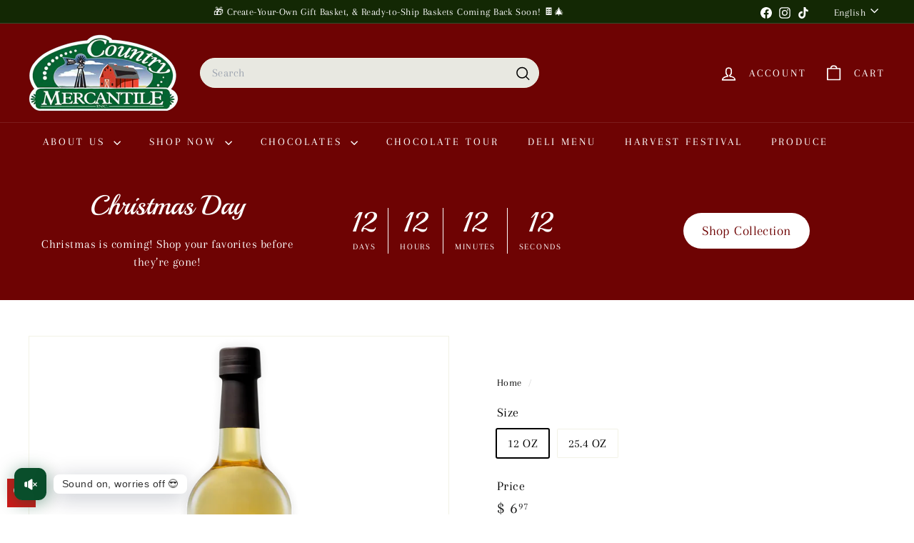

--- FILE ---
content_type: text/javascript
request_url: https://cdn.shopify.com/extensions/019a9bc8-d511-7b4a-b139-62a1009c6f01/shopify-express-boilerplate-147/assets/music-effect.js
body_size: 1350
content:
const dakaasApiData = window.dakaaseffect ? window.dakaaseffect : {};

function dakaasMusic(dakaasApiData) {
  // ✅ Base data (from window or fallback)

  if (!dakaasApiData.music.type) return;

  const shopKey = dakaasApiData.shopUrl;
  const offsetKey = `dakaas_startOffset-${shopKey}`;
  const timeKey = `dakaas_startTime-${shopKey}`;

  // ✅ Create main wrapper
  const container = document.createElement("div");
  container.id = "dakaas-music";
  container.style.position = "fixed";
  container.style.bottom = "20px";
  container.style.left = "20px";
  container.style.display = "flex";
  container.style.alignItems = "center";
  container.style.zIndex = "9999999999999999";
  container.style.userSelect = "none";

  // SVGs
  const playIcon = `<svg xmlns="http://www.w3.org/2000/svg" version="1.1" xmlns:xlink="http://www.w3.org/1999/xlink" width="20" height="20" x="0" y="0" viewBox="0 0 32 32" style="enable-background:new 0 0 512 512" xml:space="preserve" class=""><g><path d="M29.707 18.793c.931.903-.51 2.345-1.414 1.414L25.5 17.414l-2.793 2.793c-.904.931-2.345-.51-1.414-1.414L24.086 16l-2.793-2.793c-.93-.903.51-2.345 1.414-1.414l2.793 2.793 2.793-2.793c.904-.931 2.345.51 1.414 1.414L26.914 16zM5 10a3 3 0 0 0-3 3v6a3 3 0 0 0 3 3h3V10zm11.854-5.718L10 9.08v13.841l6.854 4.797A2.013 2.013 0 0 0 20 26.08V5.921a2.013 2.013 0 0 0-3.147-1.639z" fill="#ffffff" opacity="1" data-original="#000000" class=""></path></g></svg>`;
  const pauseIcon = `<svg xmlns="http://www.w3.org/2000/svg" version="1.1" xmlns:xlink="http://www.w3.org/1999/xlink" width="20" height="20" x="0" y="0" viewBox="0 0 100 100" style="enable-background:new 0 0 512 512" xml:space="preserve" class=""><g><path d="M46.165 84.001 24.44 66.3V33.325l21.724-17.701c1.474-1.201 3.68-.152 3.68 1.749v64.88c.001 1.9-2.206 2.949-3.679 1.748zM70.927 13.102a3 3 0 0 0-3.058 5.162C79.052 24.894 86 37.057 86 50.006c0 12.94-6.942 25.1-18.117 31.733a3 3 0 1 0 3.062 5.159C83.932 79.19 92 65.054 92 50.006c0-15.057-8.074-29.197-21.073-36.904z" fill="#ffffff" opacity="1" data-original="#000000" class=""></path><path d="M61.128 76.216a3 3 0 0 1-1.386-5.661C67.474 66.538 72.277 58.663 72.277 50c0-8.662-4.803-16.537-12.535-20.553a2.998 2.998 0 0 1-1.279-4.044 2.991 2.991 0 0 1 4.044-1.279c9.728 5.05 15.77 14.966 15.77 25.876s-6.042 20.827-15.769 25.878a2.98 2.98 0 0 1-1.38.338zM19.94 35H14a6 6 0 0 0-6 6v18a6 6 0 0 0 6 6h5.94z" fill="#ffffff" opacity="1" data-original="#000000" class=""></path><path d="M54.345 36.124v27.754C60.222 61.97 64.5 56.514 64.5 50.001s-4.278-11.97-10.155-13.877z" fill="#ffffff" opacity="1" data-original="#000000" class=""></path></g></svg>`;
  function getBoxShadowColor(color) {
    if (!color) return "rgba(0, 191, 255, 0.5)";

    if (color.startsWith("#")) {
      const r = parseInt(color.slice(1, 3), 16);
      const g = parseInt(color.slice(3, 5), 16);
      const b = parseInt(color.slice(5, 7), 16);
      return `rgba(${r}, ${g}, ${b}, 0.5)`;
    }

    if (color.startsWith("rgba")) {
      return color.replace(/rgba\((\d+), (\d+), (\d+), [\d\.]+\)/, "rgba($1, $2, $3, 0.5)");
    }

    return color;
  }

  // ✅ Icon wrapper
  const icon = document.createElement("span");
  icon.innerHTML = playIcon;
  icon.style.display = "flex";
  icon.style.alignItems = "center";
  icon.style.justifyContent = "center";
  icon.style.width = "45px";
  icon.style.height = "45px";
  icon.style.background = dakaasApiData?.music?.design?.icon_backColor || "rgba(0, 191, 255, 1)";
  icon.style.borderRadius = `${dakaasApiData?.music?.design?.icon_roundness || "50"}%`;
  icon.style.boxShadow = `${getBoxShadowColor(
    dakaasApiData?.music?.design?.icon_backColor || "rgba(0, 191, 255, 1)"
  )}0px 4px 24px`;
  //   icon.style.boxShadow = "0 6px 32px 0 rgba(0, 18, 46, .24)";
  icon.style.cursor = "pointer";
  icon.style.position = "relative";
  icon.style.flexShrink = "0";
  icon.style.transition = "transform .2s cubic-bezier(.4, .22, .28, 1), opacity 80ms ease";
  icon.style.transform = "rotate(0deg)";

  // ✅ Message wrapper
  const message = document.createElement("span");
  message.textContent = dakaasApiData?.music?.design?.message || "Sound on, worries off 😎";
  message.style.background = "#ffffff";
  message.style.padding = "3px 12px";
  message.style.borderRadius = "8px";
  message.style.boxShadow = "0 6px 32px 0 rgba(0, 18, 46, .24)";
  message.style.marginLeft = "10px";
  message.style.fontFamily = "sans-serif";
  message.style.fontSize = "14px";
  message.style.color = "#333";
  message.style.opacity = "0"; // start hidden
  message.style.transform = "translateX(-20px)"; // start slightly left
  message.style.transition = "all 0.6s ease";
  message.style.cursor = "pointer";

  container.appendChild(icon);
  container.appendChild(message);
  document.body.appendChild(container);

  // ✅ Audio setup
  const audio = new Audio(dakaasApiData.music.musicUrl);
  audio.loop = !!dakaasApiData?.music?.design?.isLoop || true;

  let isPlaying = false;

  const savedOffset = parseFloat(localStorage.getItem(offsetKey) || 0);
  audio.currentTime = savedOffset;
  const animateIcon = () => {
    icon.style.transform = "rotate(-30deg)";
    setTimeout(() => {
      icon.style.transform = "rotate(0deg)";
    }, 100); // adjust timing for smooth snap
  };
  const playMusic = async () => {
    try {
      await audio.play();
      icon.innerHTML = pauseIcon;
      isPlaying = true;
      // Hide message when music plays
      message.style.opacity = "0";
      message.style.transform = "scale(0.95)";
      animateIcon();
    } catch (err) {
      console.log("Play failed:", err.message);
    }
  };

  const pauseMusic = () => {
    audio.pause();
    icon.innerHTML = playIcon;
    isPlaying = false;
    animateIcon();
  };

  // ✅ Manual toggle (click icon or message)
  const toggleMusic = () => {
    if (isPlaying) pauseMusic();
    else playMusic();
  };

  icon.addEventListener("click", toggleMusic);
  message.addEventListener("click", toggleMusic);

  // ✅ Animate message after 3 seconds
  setTimeout(() => {
    message.style.opacity = "1";
    message.style.transform = "translateX(0)";
  }, 3000);

  // ✅ Save currentTime every second
  const saveInterval = setInterval(() => {
    if (isPlaying) {
      localStorage.setItem(offsetKey, audio.currentTime);
      localStorage.setItem(timeKey, Date.now());
    }
  }, 1000);

  if (!audio.loop) {
    audio.addEventListener("ended", () => {
      isPlaying = false;
      icon.innerHTML = playIcon;
      clearInterval(saveInterval);
    });
  }
}

if (dakaasApiData) {
  dakaasMusic(dakaasApiData);
}


--- FILE ---
content_type: text/javascript
request_url: https://cdn.shopify.com/extensions/019a9bc8-d511-7b4a-b139-62a1009c6f01/shopify-express-boilerplate-147/assets/cursor-effect.js
body_size: 7041
content:
let dakaasApiCursorData = window.dakaaseffect ? window.dakaaseffect : {};
var cursorType;
var disableCursorOnMobileDevices;
if (dakaasApiCursorData?.cursor?.type) {
  cursorType = dakaasApiCursorData?.cursor?.type;
  disableCursorOnMobileDevices = !dakaasApiCursorData?.cursor?.isMobile;
} else {
  console.log("nothing on dakaas");
}

if (
  /Android|webOS|iPhone|iPad|iPod|BlackBerry|IEMobile|Opera Mini/i.test(navigator.userAgent) &&
  disableCursorOnMobileDevices
) {
  cursorType = "DisabledOnMobile";
}

var cursoreffects = (function (e) {
  "use strict";
  return (
    (e.bubbleCursor = function (e) {
      let t,
        i,
        n,
        o = e && e.element,
        s = o || document.body,
        h = window.innerWidth,
        c = window.innerHeight,
        l = { x: h / 2, y: h / 2 },
        r = [],
        d = [];
      const a = window.matchMedia("(prefers-reduced-motion: reduce)");
      function A() {
        if (a.matches)
          return console.log("This browser has prefers reduced motion turned on, so the cursor did not init"), !1;
        (t = document.createElement("canvas")),
          (t.id = "dakaas-cursor-effect"),
          (i = t.getContext("2d")),
          (t.style.top = "0px"),
          (t.style.zIndex = 9999999),
          (t.style.left = "0px"),
          (t.style.pointerEvents = "none"),
          o
            ? ((t.style.position = "absolute"),
              s.appendChild(t),
              (t.width = s.clientWidth),
              (t.height = s.clientHeight))
            : ((t.style.position = "fixed"), document.body.appendChild(t), (t.width = h), (t.height = c)),
          s.addEventListener("mousemove", g),
          s.addEventListener("touchmove", m, { passive: !0 }),
          s.addEventListener("touchstart", m, { passive: !0 }),
          window.addEventListener("resize", u),
          p();
      }
      function u(e) {
        (h = window.innerWidth),
          (c = window.innerHeight),
          o ? ((t.width = s.clientWidth), (t.height = s.clientHeight)) : ((t.width = h), (t.height = c));
      }
      function m(e) {
        if (e.touches.length > 0)
          for (let t = 0; t < e.touches.length; t++)
            f(e.touches[t].clientX, e.touches[t].clientY, d[Math.floor(Math.random() * d.length)]);
      }
      function g(e) {
        if (o) {
          const t = s.getBoundingClientRect();
          (l.x = e.clientX - t.left), (l.y = e.clientY - t.top);
        } else (l.x = e.clientX), (l.y = e.clientY);
        f(l.x, l.y);
      }
      function f(e, t, i) {
        r.push(new w(e, t, i));
      }
      function p() {
        !(function () {
          if (0 != r.length) {
            i.clearRect(0, 0, h, c);
            for (let e = 0; e < r.length; e++) r[e].update(i);
            for (let e = r.length - 1; e >= 0; e--) r[e].lifeSpan < 0 && r.splice(e, 1);
            0 == r.length && i.clearRect(0, 0, h, c);
          }
        })(),
          (n = requestAnimationFrame(p));
      }
      function y() {
        t.remove(),
          cancelAnimationFrame(n),
          s.removeEventListener("mousemove", g),
          s.removeEventListener("touchmove", m),
          s.removeEventListener("touchstart", m),
          window.addEventListener("resize", u);
      }
      function w(e, t, i) {
        const n = Math.floor(60 * Math.random() + 60);
        (this.initialLifeSpan = n),
          (this.lifeSpan = n),
          (this.velocity = {
            x: (Math.random() < 0.5 ? -1 : 1) * (Math.random() / 10),
            y: -1 * Math.random() - 0.4,
          }),
          (this.position = { x: e, y: t }),
          (this.canv = i),
          (this.baseDimension = 4),
          (this.update = function (e) {
            (this.position.x += this.velocity.x),
              (this.position.y += this.velocity.y),
              (this.velocity.x += (2 * (Math.random() < 0.5 ? -1 : 1)) / 75),
              (this.velocity.y -= Math.random() / 600),
              this.lifeSpan--;
            const t = 0.2 + (this.initialLifeSpan - this.lifeSpan) / this.initialLifeSpan;
            (e.fillStyle = "#e6f1f7"),
              (e.strokeStyle = "#3a92c5"),
              e.beginPath(),
              e.arc(
                this.position.x - (this.baseDimension / 2) * t,
                this.position.y - this.baseDimension / 2,
                this.baseDimension * t,
                0,
                2 * Math.PI
              ),
              e.stroke(),
              e.fill(),
              e.closePath();
          });
      }
      return (
        (a.onchange = () => {
          a.matches ? y() : A();
        }),
        A(),
        { destroy: y }
      );
    }),
    (e.clockCursor = function (e) {
      let t,
        i,
        n,
        o = e && e.element,
        s = o || document.body,
        h = window.innerWidth,
        c = window.innerHeight,
        l = { x: h / 2, y: h / 2 };
      const r = (e && e.dateColor) || "blue",
        d = (e && e.faceColor) || "black",
        a = (e && e.secondsColor) || "red",
        A = (e && e.minutesColor) || "black",
        u = (e && e.hoursColor) || "black",
        m = 0.4;
      let g = new Date(),
        f = g.getDate(),
        p = g.getYear() + 1900;
      const y = (
          " " +
          ["SUNDAY", "MONDAY", "TUESDAY", "WEDNESDAY", "THURSDAY", "FRIDAY", "SATURDAY"][g.getDay()] +
          " " +
          f +
          " " +
          [
            "JANUARY",
            "FEBRUARY",
            "MARCH",
            "APRIL",
            "MAY",
            "JUNE",
            "JULY",
            "AUGUST",
            "SEPTEMBER",
            "OCTOBER",
            "NOVEMBER",
            "DECEMBER",
          ][g.getMonth()] +
          " " +
          p
        ).split(""),
        w = ["3", "4", "5", "6", "7", "8", "9", "10", "11", "12", "1", "2"],
        v = w.length,
        x = ["•", "•", "•"],
        E = ["•", "•", "•", "•"],
        C = ["•", "•", "•", "•", "•"],
        M = 360 / v,
        L = 360 / y.length,
        B = 45 / 6.5,
        b = [],
        R = [],
        Y = [],
        S = [],
        W = [],
        H = [],
        I = [],
        X = [],
        D = [];
      var T = parseInt(y.length + v + x.length + E.length + C.length) + 1;
      const F = window.matchMedia("(prefers-reduced-motion: reduce)");
      function z() {
        if (F.matches)
          return console.log("This browser has prefers reduced motion turned on, so the cursor did not init"), !1;
        (t = document.createElement("canvas")),
          (t.id = "dakaas-cursor-effect"),
          (i = t.getContext("2d")),
          (t.style.top = "0px"),
          (t.style.zIndex = 9999999),
          (t.style.left = "0px"),
          (t.style.pointerEvents = "none"),
          o
            ? ((t.style.position = "absolute"),
              s.appendChild(t),
              (t.width = s.clientWidth),
              (t.height = s.clientHeight))
            : ((t.style.position = "fixed"), document.body.appendChild(t), (t.width = h), (t.height = c)),
          (i.font = "10px sans-serif"),
          (i.textAlign = "center"),
          (i.textBaseline = "middle");
        for (let e = 0; e < T; e++) (b[e] = 0), (R[e] = 0), (Y[e] = 0), (S[e] = 0);
        for (let e = 0; e < y.length; e++) D[e] = { color: r, value: y[e] };
        for (let e = 0; e < w.length; e++) X[e] = { color: d, value: w[e] };
        for (let e = 0; e < x.length; e++) I[e] = { color: u, value: x[e] };
        for (let e = 0; e < E.length; e++) H[e] = { color: A, value: E[e] };
        for (let e = 0; e < C.length; e++) W[e] = { color: a, value: C[e] };
        s.addEventListener("mousemove", U),
          s.addEventListener("touchmove", J, { passive: !0 }),
          s.addEventListener("touchstart", J, { passive: !0 }),
          window.addEventListener("resize", P),
          Q();
      }
      function P(e) {
        (h = window.innerWidth),
          (c = window.innerHeight),
          o ? ((t.width = s.clientWidth), (t.height = s.clientHeight)) : ((t.width = h), (t.height = c));
      }
      function J(e) {
        if (e.touches.length > 0)
          if (o) {
            const t = s.getBoundingClientRect();
            (l.x = e.touches[0].clientX - t.left), (l.y = e.touches[0].clientY - t.top);
          } else (l.x = e.touches[0].clientX), (l.y = e.touches[0].clientY);
      }
      function U(e) {
        if (o) {
          const t = s.getBoundingClientRect();
          (l.x = e.clientX - t.left), (l.y = e.clientY - t.top);
        } else (l.x = e.clientX), (l.y = e.clientY);
      }
      function Q() {
        !(function () {
          (Y[0] = Math.round((b[0] += (l.y - b[0]) * m))), (S[0] = Math.round((R[0] += (l.x - R[0]) * m)));
          for (let e = 1; e < T; e++)
            (Y[e] = Math.round((b[e] += (Y[e - 1] - b[e]) * m))),
              (S[e] = Math.round((R[e] += (S[e - 1] - R[e]) * m))),
              b[e - 1] >= c - 80 && (b[e - 1] = c - 80),
              R[e - 1] >= h - 80 && (R[e - 1] = h - 80);
        })(),
          (function () {
            i.clearRect(0, 0, h, c);
            const e = new Date(),
              t = e.getSeconds(),
              n = (Math.PI * (t - 15)) / 30,
              o = e.getMinutes(),
              s = (Math.PI * (o - 15)) / 30,
              l = e.getHours(),
              r = (Math.PI * (l - 3)) / 6 + (Math.PI * parseInt(e.getMinutes())) / 360;
            for (let e = 0; e < D.length; e++)
              (D[e].y = b[e] + 67.5 * Math.sin(-n + (e * L * Math.PI) / 180)),
                (D[e].x = R[e] + 67.5 * Math.cos(-n + (e * L * Math.PI) / 180)),
                (i.fillStyle = D[e].color),
                i.fillText(D[e].value, D[e].x, D[e].y);
            for (let e = 0; e < X.length; e++)
              (X[e].y = b[D.length + e] + 45 * Math.sin((e * M * Math.PI) / 180)),
                (X[e].x = R[D.length + e] + 45 * Math.cos((e * M * Math.PI) / 180)),
                (i.fillStyle = X[e].color),
                i.fillText(X[e].value, X[e].x, X[e].y);
            for (let e = 0; e < I.length; e++)
              (I[e].y = b[D.length + v + e] + 0 + e * B * Math.sin(r)),
                (I[e].x = R[D.length + v + e] + 0 + e * B * Math.cos(r)),
                (i.fillStyle = I[e].color),
                i.fillText(I[e].value, I[e].x, I[e].y);
            for (let e = 0; e < H.length; e++)
              (H[e].y = b[D.length + v + I.length + e] + 0 + e * B * Math.sin(s)),
                (H[e].x = R[D.length + v + I.length + e] + 0 + e * B * Math.cos(s)),
                (i.fillStyle = H[e].color),
                i.fillText(H[e].value, H[e].x, H[e].y);
            for (let e = 0; e < W.length; e++)
              (W[e].y = b[D.length + v + I.length + H.length + e] + 0 + e * B * Math.sin(n)),
                (W[e].x = R[D.length + v + I.length + H.length + e] + 0 + e * B * Math.cos(n)),
                (i.fillStyle = W[e].color),
                i.fillText(W[e].value, W[e].x, W[e].y);
          })(),
          (n = requestAnimationFrame(Q));
      }
      function Z() {
        t.remove(),
          cancelAnimationFrame(n),
          s.removeEventListener("mousemove", U),
          s.removeEventListener("touchmove", J),
          s.removeEventListener("touchstart", J),
          window.addEventListener("resize", P);
      }
      return (
        (F.onchange = () => {
          F.matches ? Z() : z();
        }),
        z(),
        { destroy: Z }
      );
    }),
    (e.emojiCursor = function (e) {
      const t = (e && e.emoji) || ["😀", "😂", "😆", "😊"];
      let i = e && e.element,
        n = i || document.body,
        o = window.innerWidth,
        s = window.innerHeight;
      const h = { x: o / 2, y: o / 2 },
        c = { x: o / 2, y: o / 2 };
      let l = 0;
      const r = [],
        d = [];
      let a, A, u;
      const m = window.matchMedia("(prefers-reduced-motion: reduce)");
      function g() {
        if (m.matches)
          return console.log("This browser has prefers reduced motion turned on, so the cursor did not init"), !1;
        (a = document.createElement("canvas")),
          (a.id = "dakaas-cursor-effect"),
          (A = a.getContext("2d")),
          (a.style.top = "0px"),
          (a.style.zIndex = 9999999999),
          (a.style.left = "0px"),
          (a.style.pointerEvents = "none"),
          i
            ? ((a.style.position = "absolute"),
              n.appendChild(a),
              (a.width = n.clientWidth),
              (a.height = n.clientHeight))
            : ((a.style.position = "fixed"), document.body.appendChild(a), (a.width = o), (a.height = s)),
          (A.font = "21px serif"),
          (A.textBaseline = "middle"),
          (A.textAlign = "center"),
          t.forEach((e) => {
            let t = A.measureText(e),
              i = document.createElement("canvas"),
              n = i.getContext("2d");
            (i.width = t.width),
              (i.height = 2 * t.actualBoundingBoxAscent),
              (n.textAlign = "center"),
              (n.font = "21px serif"),
              (n.textBaseline = "middle"),
              n.fillText(e, i.width / 2, t.actualBoundingBoxAscent),
              d.push(i);
          }),
          n.addEventListener("mousemove", y, { passive: !0 }),
          n.addEventListener("touchmove", p, { passive: !0 }),
          n.addEventListener("touchstart", p, { passive: !0 }),
          window.addEventListener("resize", f),
          v();
      }
      function f(e) {
        (o = window.innerWidth),
          (s = window.innerHeight),
          i ? ((a.width = n.clientWidth), (a.height = n.clientHeight)) : ((a.width = o), (a.height = s));
      }
      function p(e) {
        if (e.touches.length > 0)
          for (let t = 0; t < e.touches.length; t++)
            w(e.touches[t].clientX, e.touches[t].clientY, d[Math.floor(Math.random() * d.length)]);
      }
      function y(e) {
        e.timeStamp - l < 16 ||
          window.requestAnimationFrame(() => {
            if (i) {
              const t = n.getBoundingClientRect();
              (h.x = e.clientX - t.left), (h.y = e.clientY - t.top);
            } else (h.x = e.clientX), (h.y = e.clientY);
            Math.hypot(h.x - c.x, h.y - c.y) > 1 &&
              (w(h.x, h.y, d[Math.floor(Math.random() * t.length)]), (c.x = h.x), (c.y = h.y), (l = e.timeStamp));
          });
      }
      function w(e, t, i) {
        r.push(new E(e, t, i));
      }
      function v() {
        !(function () {
          if (0 != r.length) {
            A.clearRect(0, 0, o, s);
            for (let e = 0; e < r.length; e++) r[e].update(A);
            for (let e = r.length - 1; e >= 0; e--) r[e].lifeSpan < 0 && r.splice(e, 1);
            0 == r.length && A.clearRect(0, 0, o, s);
          }
        })(),
          (u = requestAnimationFrame(v));
      }
      function x() {
        a.remove(),
          cancelAnimationFrame(u),
          n.removeEventListener("mousemove", y),
          n.removeEventListener("touchmove", p),
          n.removeEventListener("touchstart", p),
          window.addEventListener("resize", f);
      }
      function E(e, t, i) {
        const n = Math.floor(60 * Math.random() + 80);
        (this.initialLifeSpan = n),
          (this.lifeSpan = n),
          (this.velocity = {
            x: (Math.random() < 0.5 ? -1 : 1) * (Math.random() / 2),
            y: 0.4 * Math.random() + 0.8,
          }),
          (this.position = { x: e, y: t }),
          (this.canv = i),
          (this.update = function (e) {
            (this.position.x += this.velocity.x),
              (this.position.y += this.velocity.y),
              this.lifeSpan--,
              (this.velocity.y += 0.05);
            const t = Math.max(this.lifeSpan / this.initialLifeSpan, 0);
            e.drawImage(
              this.canv,
              this.position.x - (this.canv.width / 2) * t,
              this.position.y - this.canv.height / 2,
              this.canv.width * t,
              this.canv.height * t
            );
          });
      }
      return (
        (m.onchange = () => {
          m.matches ? x() : g();
        }),
        g(),
        { destroy: x }
      );
    }),
    (e.fairyDustCursor = function (e) {
      let t = (e && e.colors) || ["#D61C59", "#E7D84B", "#1B8798"],
        i = e && e.element,
        n = i || document.body,
        o = window.innerWidth,
        s = window.innerHeight;
      const h = { x: o / 2, y: o / 2 },
        c = { x: o / 2, y: o / 2 },
        l = [],
        r = [];
      let d, a, A;
      const u = window.matchMedia("(prefers-reduced-motion: reduce)");
      function m() {
        if (u.matches)
          return console.log("This browser has prefers reduced motion turned on, so the cursor did not init"), !1;
        (d = document.createElement("canvas")),
          (d.id = "dakaas-cursor-effect"),
          (a = d.getContext("2d")),
          (d.style.top = "0px"),
          (d.style.zIndex = 9999999999),
          (d.style.left = "0px"),
          (d.style.pointerEvents = "none"),
          i
            ? ((d.style.position = "absolute"),
              n.appendChild(d),
              (d.width = n.clientWidth),
              (d.height = n.clientHeight))
            : ((d.style.position = "fixed"), n.appendChild(d), (d.width = o), (d.height = s)),
          (a.font = "21px serif"),
          (a.textBaseline = "middle"),
          (a.textAlign = "center"),
          t.forEach((e) => {
            let t = a.measureText("*"),
              i = document.createElement("canvas"),
              n = i.getContext("2d");
            (i.width = t.width),
              (i.height = t.actualBoundingBoxAscent + t.actualBoundingBoxDescent),
              (n.fillStyle = e),
              (n.textAlign = "center"),
              (n.font = "21px serif"),
              (n.textBaseline = "middle"),
              n.fillText("*", i.width / 2, t.actualBoundingBoxAscent),
              r.push(i);
          }),
          n.addEventListener("mousemove", p),
          n.addEventListener("touchmove", f, { passive: !0 }),
          n.addEventListener("touchstart", f, { passive: !0 }),
          window.addEventListener("resize", g),
          w();
      }
      function g(e) {
        (o = window.innerWidth),
          (s = window.innerHeight),
          i ? ((d.width = n.clientWidth), (d.height = n.clientHeight)) : ((d.width = o), (d.height = s));
      }
      function f(e) {
        if (e.touches.length > 0)
          for (let t = 0; t < e.touches.length; t++)
            y(e.touches[t].clientX, e.touches[t].clientY, r[Math.floor(Math.random() * r.length)]);
      }
      function p(e) {
        window.requestAnimationFrame(() => {
          if (i) {
            const t = n.getBoundingClientRect();
            (h.x = e.clientX - t.left), (h.y = e.clientY - t.top);
          } else (h.x = e.clientX), (h.y = e.clientY);
          Math.hypot(h.x - c.x, h.y - c.y) > 1.5 &&
            (y(h.x, h.y, r[Math.floor(Math.random() * t.length)]), (c.x = h.x), (c.y = h.y));
        });
      }
      function y(e, t, i) {
        l.push(new x(e, t, i));
      }
      function w() {
        !(function () {
          if (0 != l.length) {
            a.clearRect(0, 0, o, s);
            for (let e = 0; e < l.length; e++) l[e].update(a);
            for (let e = l.length - 1; e >= 0; e--) l[e].lifeSpan < 0 && l.splice(e, 1);
            0 == l.length && a.clearRect(0, 0, o, s);
          }
        })(),
          (A = requestAnimationFrame(w));
      }
      function v() {
        d.remove(),
          cancelAnimationFrame(A),
          n.removeEventListener("mousemove", p),
          n.removeEventListener("touchmove", f),
          n.removeEventListener("touchstart", f),
          window.addEventListener("resize", g);
      }
      function x(e, t, i) {
        const n = Math.floor(30 * Math.random() + 60);
        (this.initialLifeSpan = n),
          (this.lifeSpan = n),
          (this.velocity = {
            x: (Math.random() < 0.5 ? -1 : 1) * (Math.random() / 2),
            y: 0.7 * Math.random() + 0.9,
          }),
          (this.position = { x: e, y: t }),
          (this.canv = i),
          (this.update = function (e) {
            (this.position.x += this.velocity.x),
              (this.position.y += this.velocity.y),
              this.lifeSpan--,
              (this.velocity.y += 0.02);
            const t = Math.max(this.lifeSpan / this.initialLifeSpan, 0);
            e.drawImage(
              this.canv,
              this.position.x - (this.canv.width / 2) * t,
              this.position.y - this.canv.height / 2,
              this.canv.width * t,
              this.canv.height * t
            );
          });
      }
      return (
        (u.onchange = () => {
          u.matches ? v() : m();
        }),
        m(),
        { destroy: v }
      );
    }),
    (e.followingDotCursor = function (e) {
      let t,
        i,
        n = e && e.element,
        o = n || document.body,
        s = window.innerWidth,
        h = window.innerHeight,
        c = { x: s / 2, y: s / 2 },
        l = new (function (e, t, i, n) {
          (this.position = { x: e, y: t }),
            (this.width = i),
            (this.lag = n),
            (this.moveTowards = function (e, t, i) {
              (this.position.x += (e - this.position.x) / this.lag),
                (this.position.y += (t - this.position.y) / this.lag),
                (i.fillStyle = r),
                i.beginPath(),
                i.arc(this.position.x, this.position.y, this.width, 0, 2 * Math.PI),
                i.fill(),
                i.closePath();
            });
        })(s / 2, h / 2, 10, 10),
        r = e?.color || "#323232a6";
      const d = window.matchMedia("(prefers-reduced-motion: reduce)");
      function a() {
        if (d.matches)
          return console.log("This browser has prefers reduced motion turned on, so the cursor did not init"), !1;
        (t = document.createElement("canvas")),
          (t.id = "dakaas-cursor-effect"),
          (i = t.getContext("2d")),
          (t.style.top = "0px"),
          (t.style.zIndex = 9999999),
          (t.style.left = "0px"),
          (t.style.pointerEvents = "none"),
          n
            ? ((t.style.position = "absolute"),
              o.appendChild(t),
              (t.width = o.clientWidth),
              (t.height = o.clientHeight))
            : ((t.style.position = "fixed"), document.body.appendChild(t), (t.width = s), (t.height = h)),
          o.addEventListener("mousemove", u),
          window.addEventListener("resize", A),
          m();
      }
      function A(e) {
        (s = window.innerWidth),
          (h = window.innerHeight),
          n ? ((t.width = o.clientWidth), (t.height = o.clientHeight)) : ((t.width = s), (t.height = h));
      }
      function u(e) {
        if (n) {
          const t = o.getBoundingClientRect();
          (c.x = e.clientX - t.left), (c.y = e.clientY - t.top);
        } else (c.x = e.clientX), (c.y = e.clientY);
      }
      function m() {
        i.clearRect(0, 0, s, h), l.moveTowards(c.x, c.y, i), requestAnimationFrame(m);
      }
      function g() {
        t.remove(),
          cancelAnimationFrame(m),
          o.removeEventListener("mousemove", u),
          window.addEventListener("resize", A);
      }
      return (
        (d.onchange = () => {
          d.matches ? g() : a();
        }),
        a(),
        { destroy: g }
      );
    }),
    (e.ghostCursor = function (e) {
      let t,
        i,
        n,
        o = e && e.element,
        s = o || document.body,
        h = e && e.randomDelay,
        c = (e && e.minDelay) || 5,
        l = (e && e.maxDelay) || 50,
        r = window.innerWidth,
        d = window.innerHeight,
        a = { x: r / 2, y: r / 2 },
        A = [],
        u = new Image();
      e && e.image
        ? (u.src = e.image)
        : (u.src =
            "[data-uri]");
      const m = window.matchMedia("(prefers-reduced-motion: reduce)");
      function g() {
        if (m.matches)
          return console.log("This browser has prefers reduced motion turned on, so the cursor did not init"), !1;
        (t = document.createElement("canvas")),
          (t.id = "dakaas-cursor-effect"),
          (i = t.getContext("2d")),
          (t.style.top = "0px"),
          (t.style.zIndex = 9999999),
          (t.style.left = "0px"),
          (t.style.pointerEvents = "none"),
          o
            ? ((t.style.position = "absolute"),
              s.appendChild(t),
              (t.width = s.clientWidth),
              (t.height = s.clientHeight))
            : ((t.style.position = "fixed"), document.body.appendChild(t), (t.width = r), (t.height = d)),
          s.addEventListener("mousemove", x),
          s.addEventListener("touchmove", p, { passive: !0 }),
          s.addEventListener("touchstart", p, { passive: !0 }),
          window.addEventListener("resize", f),
          C();
      }
      function f(e) {
        (r = window.innerWidth),
          (d = window.innerHeight),
          o ? ((t.width = s.clientWidth), (t.height = s.clientHeight)) : ((t.width = r), (t.height = d));
      }
      function p(e) {
        if (e.touches.length > 0)
          for (let t = 0; t < e.touches.length; t++) E(e.touches[t].clientX, e.touches[t].clientY, u);
      }
      m.onchange = () => {
        m.matches ? M() : g();
      };
      let y = () => Math.floor(Math.random() * (l - c + 1)) + c,
        w = Date.now(),
        v = y();
      function x(e) {
        if (h) {
          if (w + v > Date.now()) return;
          (w = Date.now()), (v = y());
        }
        if (o) {
          const t = s.getBoundingClientRect();
          (a.x = e.clientX - t.left), (a.y = e.clientY - t.top);
        } else (a.x = e.clientX), (a.y = e.clientY);
        E(a.x, a.y, u);
      }
      function E(e, t, i) {
        A.push(new L(e, t, i));
      }
      function C() {
        !(function () {
          if (0 != A.length) {
            i.clearRect(0, 0, r, d);
            for (let e = 0; e < A.length; e++) A[e].update(i);
            for (let e = A.length - 1; e >= 0; e--) A[e].lifeSpan < 0 && A.splice(e, 1);
            0 == A.length && i.clearRect(0, 0, r, d);
          }
        })(),
          (n = requestAnimationFrame(C));
      }
      function M() {
        t.remove(),
          cancelAnimationFrame(n),
          s.removeEventListener("mousemove", x),
          s.removeEventListener("touchmove", p),
          s.removeEventListener("touchstart", p),
          window.addEventListener("resize", f);
      }
      function L(e, t, i) {
        (this.initialLifeSpan = 40),
          (this.lifeSpan = 40),
          (this.position = { x: e, y: t }),
          (this.image = i),
          (this.update = function (e) {
            this.lifeSpan--;
            const t = Math.max(this.lifeSpan / this.initialLifeSpan, 0);
            (e.globalAlpha = t), e.drawImage(this.image, this.position.x, this.position.y);
          });
      }
      return g(), { destroy: M };
    }),
    (e.rainbowCursor = function (e) {
      let t,
        i,
        n,
        o = e && e.element,
        s = o || document.body,
        h = window.innerWidth,
        c = window.innerHeight,
        l = { x: h / 2, y: h / 2 },
        r = [];
      const d = e?.length || 20,
        a = e?.colors || ["#FE0000", "#FD8C00", "#FFE500", "#119F0B", "#0644B3", "#C22EDC"],
        A = e?.size || 3;
      let u = !1;
      const m = window.matchMedia("(prefers-reduced-motion: reduce)");
      function g() {
        if (m.matches)
          return console.log("This browser has prefers reduced motion turned on, so the cursor did not init"), !1;
        (t = document.createElement("canvas")),
          (t.id = "dakaas-cursor-effect"),
          (i = t.getContext("2d")),
          (t.style.top = "0px"),
          (t.style.zIndex = 9999999),
          (t.style.left = "0px"),
          (t.style.pointerEvents = "none"),
          o
            ? ((t.style.position = "absolute"),
              s.appendChild(t),
              (t.width = s.clientWidth),
              (t.height = s.clientHeight))
            : ((t.style.position = "fixed"), document.body.appendChild(t), (t.width = h), (t.height = c)),
          s.addEventListener("mousemove", p),
          window.addEventListener("resize", f),
          y();
      }
      function f(e) {
        (h = window.innerWidth),
          (c = window.innerHeight),
          o ? ((t.width = s.clientWidth), (t.height = s.clientHeight)) : ((t.width = h), (t.height = c));
      }
      function p(e) {
        if (o) {
          const t = s.getBoundingClientRect();
          (l.x = e.clientX - t.left), (l.y = e.clientY - t.top);
        } else (l.x = e.clientX), (l.y = e.clientY);
        if (!1 === u) {
          u = !0;
          for (let e = 0; e < d; e++) (t = l.x), (i = l.y), void 0, r.push(new v(t, i));
        }
        var t, i;
      }
      function y() {
        !(function () {
          i.clearRect(0, 0, h, c), (i.lineJoin = "round");
          let e = [],
            t = l.x,
            n = l.y;
          r.forEach(function (i, o, s) {
            let h = s[o + 1] || s[0];
            (i.position.x = t),
              (i.position.y = n),
              e.push({ x: t, y: n }),
              (t += 0.4 * (h.position.x - i.position.x)),
              (n += 0.4 * (h.position.y - i.position.y));
          }),
            a.forEach((t, n) => {
              i.beginPath(),
                (i.strokeStyle = t),
                e.length && i.moveTo(e[0].x, e[0].y + n * (A - 1)),
                e.forEach((e, t) => {
                  0 !== t && i.lineTo(e.x, e.y + n * A);
                }),
                (i.lineWidth = A),
                (i.lineCap = "round"),
                i.stroke();
            });
        })(),
          (n = requestAnimationFrame(y));
      }
      function w() {
        t.remove(),
          cancelAnimationFrame(n),
          s.removeEventListener("mousemove", p),
          window.addEventListener("resize", f);
      }
      function v(e, t) {
        this.position = { x: e, y: t };
      }
      return (
        (m.onchange = () => {
          m.matches ? w() : g();
        }),
        g(),
        { destroy: w }
      );
    }),
    (e.snowflakeCursor = function (e) {
      let t,
        i,
        n,
        o = e && e.element,
        s = o || document.body,
        h = ["❄️"],
        c = window.innerWidth,
        l = window.innerHeight,
        r = { x: c / 2, y: c / 2 },
        d = [],
        a = [];
      const A = window.matchMedia("(prefers-reduced-motion: reduce)");
      function u() {
        if (A.matches)
          return console.log("This browser has prefers reduced motion turned on, so the cursor did not init"), !1;
        (t = document.createElement("canvas")),
          (t.id = "dakaas-cursor-effect"),
          (i = t.getContext("2d")),
          (t.style.top = "0px"),
          (t.style.zIndex = 9999999),
          (t.style.left = "0px"),
          (t.style.pointerEvents = "none"),
          o
            ? ((t.style.position = "absolute"),
              s.appendChild(t),
              (t.width = s.clientWidth),
              (t.height = s.clientHeight))
            : ((t.style.position = "fixed"), document.body.appendChild(t), (t.width = c), (t.height = l)),
          (i.font = "12px serif"),
          (i.textBaseline = "middle"),
          (i.textAlign = "center"),
          h.forEach((e) => {
            let t = i.measureText(e),
              n = document.createElement("canvas"),
              o = n.getContext("2d");
            (n.width = t.width),
              (n.height = 2 * t.actualBoundingBoxAscent),
              (o.textAlign = "center"),
              (o.font = "12px serif"),
              (o.textBaseline = "middle"),
              o.fillText(e, n.width / 2, t.actualBoundingBoxAscent),
              a.push(n);
          }),
          s.addEventListener("mousemove", f),
          s.addEventListener("touchmove", g, { passive: !0 }),
          s.addEventListener("touchstart", g, { passive: !0 }),
          window.addEventListener("resize", m),
          y();
      }
      function m(e) {
        (c = window.innerWidth),
          (l = window.innerHeight),
          o ? ((t.width = s.clientWidth), (t.height = s.clientHeight)) : ((t.width = c), (t.height = l));
      }
      function g(e) {
        if (e.touches.length > 0)
          for (let t = 0; t < e.touches.length; t++)
            p(e.touches[t].clientX, e.touches[t].clientY, a[Math.floor(Math.random() * a.length)]);
      }
      function f(e) {
        if (o) {
          const t = s.getBoundingClientRect();
          (r.x = e.clientX - t.left), (r.y = e.clientY - t.top);
        } else (r.x = e.clientX), (r.y = e.clientY);
        p(r.x, r.y, a[Math.floor(Math.random() * h.length)]);
      }
      function p(e, t, i) {
        d.push(new v(e, t, i));
      }
      function y() {
        !(function () {
          if (0 != d.length) {
            i.clearRect(0, 0, c, l);
            for (let e = 0; e < d.length; e++) d[e].update(i);
            for (let e = d.length - 1; e >= 0; e--) d[e].lifeSpan < 0 && d.splice(e, 1);
            0 == d.length && i.clearRect(0, 0, c, l);
          }
        })(),
          (n = requestAnimationFrame(y));
      }
      function w() {
        t.remove(),
          cancelAnimationFrame(n),
          s.removeEventListener("mousemove", f),
          s.removeEventListener("touchmove", g),
          s.removeEventListener("touchstart", g),
          window.addEventListener("resize", m);
      }
      function v(e, t, i) {
        const n = Math.floor(60 * Math.random() + 80);
        (this.initialLifeSpan = n),
          (this.lifeSpan = n),
          (this.velocity = { x: (Math.random() < 0.5 ? -1 : 1) * (Math.random() / 2), y: 1 + Math.random() }),
          (this.position = { x: e, y: t }),
          (this.canv = i),
          (this.update = function (e) {
            (this.position.x += this.velocity.x),
              (this.position.y += this.velocity.y),
              this.lifeSpan--,
              (this.velocity.x += (2 * (Math.random() < 0.5 ? -1 : 1)) / 75),
              (this.velocity.y -= Math.random() / 300);
            const t = Math.max(this.lifeSpan / this.initialLifeSpan, 0),
              i = 0.0174533 * (2 * this.lifeSpan);
            e.translate(this.position.x, this.position.y),
              e.rotate(i),
              e.drawImage(
                this.canv,
                (-this.canv.width / 2) * t,
                -this.canv.height / 2,
                this.canv.width * t,
                this.canv.height * t
              ),
              e.rotate(-i),
              e.translate(-this.position.x, -this.position.y);
          });
      }
      return (
        (A.onchange = () => {
          A.matches ? w() : u();
        }),
        u(),
        { destroy: w }
      );
    }),
    (e.springyEmojiCursor = function (e) {
      let t,
        i,
        n,
        o,
        s = (e && e.emoji) || "🤪",
        h = e && e.element,
        c = h || document.body,
        l = window.innerWidth,
        r = window.innerHeight,
        d = { x: l / 2, y: l / 2 },
        a = [];
      const A = window.matchMedia("(prefers-reduced-motion: reduce)");
      function u() {
        if (A.matches)
          return console.log("This browser has prefers reduced motion turned on, so the cursor did not init"), !1;
        (t = document.createElement("canvas")),
          (t.id = "dakaas-cursor-effect"),
          (i = t.getContext("2d")),
          (t.style.top = "0px"),
          (t.style.zIndex = 9999999),
          (t.style.left = "0px"),
          (t.style.pointerEvents = "none"),
          h
            ? ((t.style.position = "absolute"),
              c.appendChild(t),
              (t.width = c.clientWidth),
              (t.height = c.clientHeight))
            : ((t.style.position = "fixed"), document.body.appendChild(t), (t.width = l), (t.height = r)),
          (i.font = "16px serif"),
          (i.textBaseline = "middle"),
          (i.textAlign = "center");
        let e = i.measureText(s),
          n = document.createElement("canvas"),
          d = n.getContext("2d");
        (n.width = e.width),
          (n.height = 2 * e.actualBoundingBoxAscent),
          (d.textAlign = "center"),
          (d.font = "16px serif"),
          (d.textBaseline = "middle"),
          d.fillText(s, n.width / 2, e.actualBoundingBoxAscent),
          (o = n);
        let u = 0;
        for (u = 0; u < 7; u++) a[u] = new x(o);
        c.addEventListener("mousemove", f),
          c.addEventListener("touchmove", g, { passive: !0 }),
          c.addEventListener("touchstart", g, { passive: !0 }),
          window.addEventListener("resize", m),
          p();
      }
      function m(e) {
        (l = window.innerWidth),
          (r = window.innerHeight),
          h ? ((t.width = c.clientWidth), (t.height = c.clientHeight)) : ((t.width = l), (t.height = r));
      }
      function g(e) {
        if (e.touches.length > 0)
          if (h) {
            const t = c.getBoundingClientRect();
            (d.x = e.touches[0].clientX - t.left), (d.y = e.touches[0].clientY - t.top);
          } else (d.x = e.touches[0].clientX), (d.y = e.touches[0].clientY);
      }
      function f(e) {
        if (h) {
          const t = c.getBoundingClientRect();
          (d.x = e.clientX - t.left), (d.y = e.clientY - t.top);
        } else (d.x = e.clientX), (d.y = e.clientY);
      }
      function p() {
        !(function () {
          (t.width = t.width), (a[0].position.x = d.x), (a[0].position.y = d.y);
          for (let e = 1; e < 7; e++) {
            let n = new w(0, 0);
            e > 0 && v(e - 1, e, n), e < 6 && v(e + 1, e, n);
            let o,
              s,
              h = new w(10 * -a[e].velocity.x, 10 * -a[e].velocity.y),
              c = new w((n.X + h.X) / 1, (n.Y + h.Y) / 1 + 50);
            (a[e].velocity.x += 0.01 * c.X),
              (a[e].velocity.y += 0.01 * c.Y),
              Math.abs(a[e].velocity.x) < 0.1 &&
                Math.abs(a[e].velocity.y) < 0.1 &&
                Math.abs(c.X) < 0.1 &&
                Math.abs(c.Y) < 0.1 &&
                ((a[e].velocity.x = 0), (a[e].velocity.y = 0)),
              (a[e].position.x += a[e].velocity.x),
              (a[e].position.y += a[e].velocity.y),
              (o = t.clientHeight),
              (s = t.clientWidth),
              a[e].position.y >= o - 11 - 1 &&
                (a[e].velocity.y > 0 && (a[e].velocity.y = 0.7 * -a[e].velocity.y),
                (a[e].position.y = o - 11 - 1)),
              a[e].position.x >= s - 11 &&
                (a[e].velocity.x > 0 && (a[e].velocity.x = 0.7 * -a[e].velocity.x),
                (a[e].position.x = s - 11 - 1)),
              a[e].position.x < 0 &&
                (a[e].velocity.x < 0 && (a[e].velocity.x = 0.7 * -a[e].velocity.x), (a[e].position.x = 0)),
              a[e].draw(i);
          }
        })(),
          (n = requestAnimationFrame(p));
      }
      function y() {
        t.remove(),
          cancelAnimationFrame(n),
          c.removeEventListener("mousemove", f),
          c.removeEventListener("touchmove", g),
          c.removeEventListener("touchstart", g),
          window.addEventListener("resize", m);
      }
      function w(e, t) {
        (this.X = e), (this.Y = t);
      }
      function v(e, t, i) {
        let n = a[e].position.x - a[t].position.x,
          o = a[e].position.y - a[t].position.y,
          s = Math.sqrt(n * n + o * o);
        if (s > 10) {
          let e = 10 * (s - 10);
          (i.X += (n / s) * e), (i.Y += (o / s) * e);
        }
      }
      function x(e) {
        (this.position = { x: d.x, y: d.y }),
          (this.velocity = { x: 0, y: 0 }),
          (this.canv = e),
          (this.draw = function (e) {
            e.drawImage(
              this.canv,
              this.position.x - this.canv.width / 2,
              this.position.y - this.canv.height / 2,
              this.canv.width,
              this.canv.height
            );
          });
      }
      return (
        (A.onchange = () => {
          A.matches ? y() : u();
        }),
        u(),
        { destroy: y }
      );
    }),
    (e.textFlag = function (e) {
      let t,
        i,
        n,
        o = e || {},
        s = e && e.element,
        h = s || document.body,
        c = o.text ? " " + e.text : " Your Text Here",
        l = e?.color || "#000000",
        r = o.font || "monospace",
        d = o.textSize || 12,
        a = d + "px " + r,
        A = o.gap || d + 2,
        u = 0,
        m = [],
        g = window.innerWidth,
        f = window.innerHeight,
        p = { x: g / 2, y: g / 2 };
      for (let e = 0; e < c.length; e++) m[e] = { letter: c.charAt(e), x: g / 2, y: g / 2 };
      e?.size;
      const y = window.matchMedia("(prefers-reduced-motion: reduce)");
      function w() {
        if (y.matches)
          return console.log("This browser has prefers reduced motion turned on, so the cursor did not init"), !1;
        (t = document.createElement("canvas")),
          (t.id = "dakaas-cursor-effect"),
          (i = t.getContext("2d")),
          (t.style.top = "0px"),
          (t.style.zIndex = 9999999),
          (t.style.left = "0px"),
          (t.style.pointerEvents = "none"),
          s
            ? ((t.style.position = "absolute"),
              h.appendChild(t),
              (t.width = h.clientWidth),
              (t.height = h.clientHeight))
            : ((t.style.position = "fixed"), document.body.appendChild(t), (t.width = g), (t.height = f)),
          h.addEventListener("mousemove", x),
          window.addEventListener("resize", v),
          E();
      }
      function v(e) {
        (g = window.innerWidth),
          (f = window.innerHeight),
          s ? ((t.width = h.clientWidth), (t.height = h.clientHeight)) : ((t.width = g), (t.height = f));
      }
      function x(e) {
        if (s) {
          const t = h.getBoundingClientRect();
          (p.x = e.clientX - t.left), (p.y = e.clientY - t.top);
        } else (p.x = e.clientX), (p.y = e.clientY);
      }
      function E() {
        !(function () {
          i.clearRect(0, 0, g, f), (u += 0.15);
          let e = 2 * Math.cos(u),
            t = 5 * Math.sin(u);
          for (let e = m.length - 1; e > 0; e--)
            (m[e].x = m[e - 1].x + A),
              (m[e].y = m[e - 1].y),
              (i.fillStyle = l),
              (i.font = a),
              i.fillText(m[e].letter, m[e].x, m[e].y);
          let n = m[0].x,
            o = m[0].y;
          (n += (p.x - n) / 5 + e + 2), (o += (p.y - o) / 5 + t), (m[0].x = n), (m[0].y = o);
        })(),
          (n = requestAnimationFrame(E));
      }
      function C() {
        t.remove(),
          cancelAnimationFrame(n),
          h.removeEventListener("mousemove", x),
          window.addEventListener("resize", v);
      }
      return (
        (y.onchange = () => {
          y.matches ? C() : w();
        }),
        w(),
        { destroy: C }
      );
    }),
    (e.trailingCursor = function (e) {
      let t,
        i,
        n,
        o = e && e.element,
        s = o || document.body,
        h = window.innerWidth,
        c = window.innerHeight,
        l = { x: h / 2, y: h / 2 },
        r = [];
      const d = e?.particles || 15,
        a = e?.rate || 0.4,
        A =
          e?.baseImageSrc ||
          "[data-uri]";
      let u = !1,
        m = new Image();
      m.src = A;
      const g = window.matchMedia("(prefers-reduced-motion: reduce)");
      function f() {
        if (g.matches)
          return console.log("This browser has prefers reduced motion turned on, so the cursor did not init"), !1;
        (t = document.createElement("canvas")),
          (t.id = "dakaas-cursor-effect"),
          (i = t.getContext("2d")),
          (t.style.top = "0px"),
          (t.style.zIndex = 9999999),
          (t.style.left = "0px"),
          (t.style.pointerEvents = "none"),
          o
            ? ((t.style.position = "absolute"),
              s.appendChild(t),
              (t.width = s.clientWidth),
              (t.height = s.clientHeight))
            : ((t.style.position = "fixed"), document.body.appendChild(t), (t.width = h), (t.height = c)),
          s.addEventListener("mousemove", y),
          window.addEventListener("resize", p),
          w();
      }
      function p(e) {
        (h = window.innerWidth),
          (c = window.innerHeight),
          o ? ((t.width = s.clientWidth), (t.height = s.clientHeight)) : ((t.width = h), (t.height = c));
      }
      function y(e) {
        if (o) {
          const t = s.getBoundingClientRect();
          (l.x = e.clientX - t.left), (l.y = e.clientY - t.top);
        } else (l.x = e.clientX), (l.y = e.clientY);
        if (!1 === u) {
          u = !0;
          for (let e = 0; e < d; e++) (t = l.x), (i = l.y), (n = m), r.push(new x(t, i, n));
        }
        var t, i, n;
      }
      function w() {
        !(function () {
          i.clearRect(0, 0, h, c);
          let e = l.x,
            t = l.y;
          r.forEach(function (n, o, s) {
            let h = s[o + 1] || s[0];
            (n.position.x = e),
              (n.position.y = t),
              n.move(i),
              (e += (h.position.x - n.position.x) * a),
              (t += (h.position.y - n.position.y) * a);
          });
        })(),
          (n = requestAnimationFrame(w));
      }
      function v() {
        t.remove(),
          cancelAnimationFrame(n),
          s.removeEventListener("mousemove", y),
          window.addEventListener("resize", p);
      }
      function x(e, t, i) {
        (this.position = { x: e, y: t }),
          (this.image = i),
          (this.move = function (e) {
            e.drawImage(this.image, this.position.x, this.position.y);
          });
      }
      return (
        (g.onchange = () => {
          g.matches ? v() : f();
        }),
        f(),
        { destroy: v }
      );
    }),
    Object.defineProperty(e, "__esModule", { value: !0 }),
    e
  );
})({});

switch (cursorType) {
  case "fairyDustCursor":
    new cursoreffects.fairyDustCursor({
      colors: ["#D61C59", "#E7D84B", "#1B8798"],
    });
    break;
  case "ghostCursor":
    new cursoreffects.ghostCursor();
    break;
  case "sparkle_cursor":
    new cursoreffects.emojiCursor({ emoji: ["✨"] });
    break;
  case "emojiCursor_fun":
    new cursoreffects.emojiCursor({ emoji: ["😀", "😂", "😆", "😊"] });
    break;
  case "emojiCursor_fruits":
    new cursoreffects.emojiCursor({ emoji: ["🍎", "🍌", "🍒", "🍊", "🍓"] });
    break;
  case "emojiCursor_house_animals":
    new cursoreffects.emojiCursor({ emoji: ["😺", "🐶", "🐰", "🐭"] });
    break;
  case "emojiCursor_wild_animals":
    new cursoreffects.emojiCursor({ emoji: ["🦊", "🐼", "🐵", "🐻"] });
    break;
  case "emojiCursor_bats":
    new cursoreffects.emojiCursor({ emoji: ["🦇"] });
    break;
  case "emojiCursor_unicorn":
    new cursoreffects.emojiCursor({ emoji: ["🦄"] });
    break;
  case "emojiCursor_halloween":
    new cursoreffects.emojiCursor({ emoji: ["🎃", "👻", "🦇", "💀"] });
    break;
  case "emojiCursor_bathsoap":
    new cursoreffects.emojiCursor({ emoji: ["🛀🏻", "🧼", "🫧", "🚿"] });
    break;
  case "emojiCursor_christmas":
    new cursoreffects.emojiCursor({ emoji: ["🎄", "❄️", "⛄️", "🎅"] });
    break;
  case "emojiCursor_fish":
    new cursoreffects.emojiCursor({ emoji: ["🐟", "🐠", "🐡"] });
    break;
  case "followingDotCursor_grey":
    new cursoreffects.followingDotCursor({ color: ["#323232a6"] });
    break;
  case "followingDotCursor_red":
    new cursoreffects.followingDotCursor({ color: ["#ff0000a6"] });
    break;
  case "followingDotCursor_green":
    new cursoreffects.followingDotCursor({ color: ["#04ff00a6"] });
    break;
  case "followingDotCursor_blue":
    new cursoreffects.followingDotCursor({ color: ["#0053ffa6"] });
    break;
  case "followingDotCursor_pink":
    new cursoreffects.followingDotCursor({ color: ["#ff00a3a6"] });
    break;
  case "bubbleCursor":
    new cursoreffects.bubbleCursor();
    break;
  case "springyEmojiCursor_star":
    new cursoreffects.springyEmojiCursor({ emoji: "⭐️" });
    break;
  case "springyEmojiCursor_heart":
    new cursoreffects.springyEmojiCursor({ emoji: "❤️" });
    break;
  case "snowflakeCursor":
    new cursoreffects.snowflakeCursor();
    break;
  case "trailingCursor":
    new cursoreffects.trailingCursor();
    break;
  case "rainbowCursor":
    new cursoreffects.rainbowCursor();
    break;
  case "flagCursor_poland":
    new cursoreffects.rainbowCursor({
      length: 30,
      colors: ["#EBEAEA", "#FF0000"],
      size: 4,
    });
    break;
  case "flagCursor_ukraine":
    new cursoreffects.rainbowCursor({
      length: 30,
      colors: ["#0000FF", "#FFFF00"],
      size: 4,
    });
    break;
  case "flagCursor_germany":
    new cursoreffects.rainbowCursor({
      length: 30,
      colors: ["#000000", "#FF0000", "#F9C804"],
      size: 4,
    });
    break;
  case "flagCursor_france":
    new cursoreffects.rainbowCursor({
      length: 30,
      colors: ["#1C62D6", "#F8F8F2", "#FC0909"],
      size: 4,
    });
    break;
  case "flagCursor_spain":
    new cursoreffects.rainbowCursor({
      length: 30,
      colors: ["#D0021B", "#F5A623", "#D0021B"],
      size: 4,
    });
    break;
  case "flagCursor_italy":
    new cursoreffects.rainbowCursor({
      length: 30,
      colors: ["#2CD61C", "#FFFFFF", "#D0021B"],
      size: 4,
    });
    break;
  case "flagCursor_usa":
    new cursoreffects.rainbowCursor({
      length: 30,
      colors: [
        "#D0021B",
        "#FFFFFF",
        "#D0021B",
        "#FFFFFF",
        "#D0021B",
        "#FFFFFF",
        "#D0021B",
        "#FFFFFF",
        "#D0021B",
        "#FFFFFF",
        "#D0021B",
        "#FFFFFF",
        "#D0021B",
      ],
      size: 2,
    });
    break;

  case "textFlag":
    new cursoreffects.textFlag({ text: "Shop Now!" });
    break;
}
